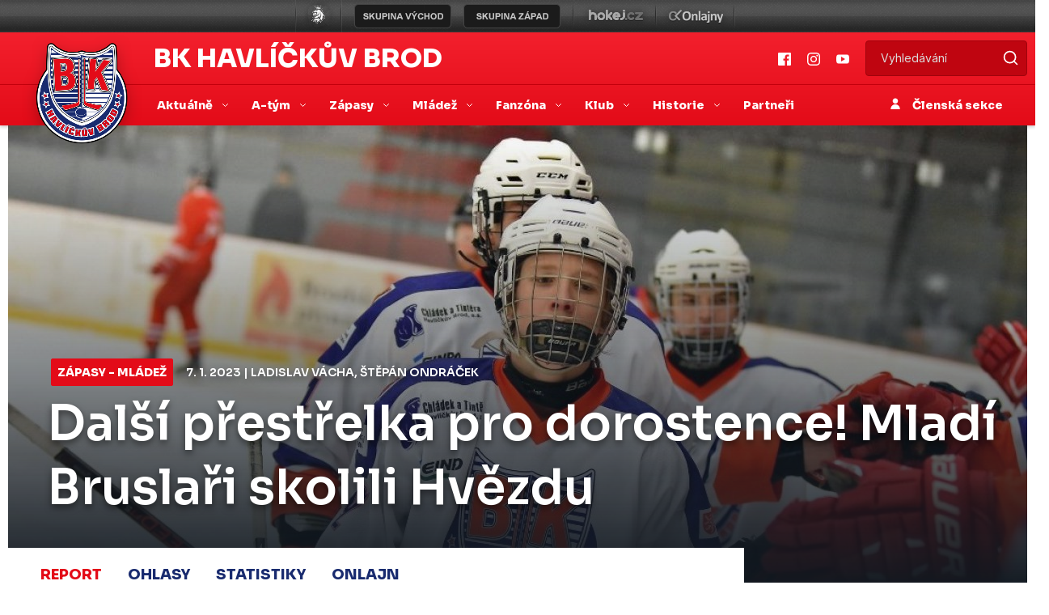

--- FILE ---
content_type: text/html
request_url: https://www.bkhb.cz/zapas.asp?id=4050
body_size: 83863
content:

<!DOCTYPE html>
<html lang="cs" dir="ltr">
  <head>
    <meta charset="windows-1250">
    <meta name="viewport" content="width=device-width, initial-scale=1, shrink-to-fit=no">
    <meta name="googlebot" content="index,follow,snippet,archive" />
    <meta name="keywords" content="hokej Havlíčkův Brod CR ceska cesko" />
    <meta name="description" content="BK Havlíčkův Brod" />
    <meta name="copyright" content="BK Havlíčkův Brod, eSports.cz s.r.o." />

    
    <link href="https://vesna.esports.cz/weby_data/top_bar/top_bar_css.css" rel="stylesheet">
    <link href="inc/css/theme.min.css" rel="stylesheet">
    <link href="inc/css/hotfix.css?1" rel="stylesheet">
    <link rel="author" href="humans.txt">
    
    <link rel="apple-touch-icon" sizes="180x180" href="/apple-touch-icon.png">
    <link rel="icon" type="image/png" sizes="32x32" href="/favicon-32x32.png">
    <link rel="icon" type="image/png" sizes="16x16" href="/favicon-16x16.png">
    <link rel="manifest" href="/site.webmanifest">
    <link rel="mask-icon" href="/safari-pinned-tab.svg" color="#5bbad5">
    <meta name="msapplication-TileColor" content="#da532c">
    <meta name="theme-color" content="#ffffff">

		
		<title>Reportáž ze zápasu: Hvězda Praha - Havlíčkův Brod 6:7sn  -  Další přestřelka pro dorostence! Mladí Bruslaři skolili Hvězdu </title>
		
		<!-- Global site tag (gtag.js) - Google Analytics -->
<script type="text/plain" data-cookiecategory="analytics" async src="https://www.googletagmanager.com/gtag/js?id=UA-153433239-4"></script>
<script type="text/plain" data-cookiecategory="analytics">
window.dataLayer = window.dataLayer || [];
function gtag(){dataLayer.push(arguments);}
gtag('js', new Date());

gtag('config', 'UA-153433239-4');
</script>
<meta property="og:image" content="http://www.bkhb.cz/foto/2022_MLADEZ-22-23/Dorost-top-2.jpg" />
<meta property="og:title" content="Další přestřelka pro dorostence! Mladí Bruslaři skolili Hvězdu " />
<meta property="og:description" content="PRAHA – Další body do tabulky si připsali havlíčkobrodští dorostenci, kteří změřili síly s Hvězdou Praha. Celek z Kotliny se ujal vedení, ovšem Pražané dokázali třemi zásahy po sobě otočit stav zápasu na svoji stranu. Nervy drásající podívaná pokračovala dál, když v čase 58:49 vyrovnal na 6:6 při hře bez brankáře Patrik Křížek. Bruslaři zvládli samostatné nájezdy a připsali si druhé vítězství za sebou. (Foto: Ronald Hansel, Juniorský hokej)" />
<meta property="og:url" content="http://www.bkhb.cz/zapas.asp?id=4050" />
<meta property="og:site_name" content="BK Havl. Brod" />
<meta property="og:type" content="website" />
<meta name="author" content="Ladislav Vácha, Štěpán Ondráček" />

</head>
  <body>

<!-- menu -->
<!-- Lista s tymy -->
<div id="top_bar_icons">
  <style>
html, body{
	margin: 0 !important;
	padding: 0;
}
#top_bar {
	margin:0;
	padding:0;
	width: 100%;
	height: 40px;
	background: url(https://vesna.esports.cz/weby_data/top_bar/druha_liga/bg.png) repeat-x 0px 0px;
}

#top_bar_icons_box {
	width: 980px !important;
	padding-left: 00px !important;
	width: 1280px;
	margin: auto;
	padding-left: 85px;
}

#cslh {
	background: url(https://vesna.esports.cz/weby_data/top_bar/druha_liga/logo.png?3) repeat-x 0px 0px;
	width: 58px;
	height: 40px;
	display: inline-block;
	margin-right: 15px;
}
#cslh:hover {
	background: url(https://vesna.esports.cz/weby_data/top_bar/druha_liga/logo.png?3) repeat-x 0px -40px;
	width: 58px;
	height: 40px;
	display: inline-block;
}
#cslh a {
	display: inline-block;
	width: 58px;
	height: 40px;
}

#sever {
	background: url(https://vesna.esports.cz/weby_data/top_bar/druha_liga/skupinaSEVE.png) repeat-x 0px 0px;
	width: 120px;
	height: 40px;
	display: inline-block;
	cursor: pointer;
	margin-right: 10px;
}
#sever:hover {
	background: url(https://vesna.esports.cz/weby_data/top_bar/druha_liga/skupinaSEVE.png) repeat-x 0px -40px;
	width: 120px;
	height: 40px;
	display: inline-block;
	cursor: pointer;
}

#vychod {
	background: url(https://vesna.esports.cz/weby_data/top_bar/druha_liga/vychod.png) repeat-x 0px 0px;
	width: 120px;
	height: 40px;
	display: inline-block;
	cursor: pointer;
	margin-right: 15px;
}
#vychod:hover {
	background: url(https://vesna.esports.cz/weby_data/top_bar/druha_liga/vychod.png) repeat-x 0px -40px;
	width: 120px;
	height: 40px;
	display: inline-block;
	cursor: pointer;
}

#zapad {
	background: url(https://vesna.esports.cz/weby_data/top_bar/druha_liga/zapad.png) repeat-x 0px 0px;
	width: 120px;
	height: 40px;
	display: inline-block;
	cursor: pointer;
	margin-right: 15px;
}
#zapad:hover {
	background: url(https://vesna.esports.cz/weby_data/top_bar/druha_liga/zapad.png) repeat-x 0px -40px;
	width: 120px;
	height: 40px;
	display: inline-block;
	cursor: pointer;
}

#stred {
	background: url(https://vesna.esports.cz/weby_data/top_bar/druha_liga/skupinaS.png) repeat-x 0px 0px;
	width: 120px;
	height: 40px;
	display: inline-block;
	cursor: pointer;
	margin-right: 15px;
}
#stred:hover {
	background: url(https://vesna.esports.cz/weby_data/top_bar/druha_liga/skupinaS.png) repeat-x 0px -40px;
	width: 120px;
	height: 40px;
	display: inline-block;
	cursor: pointer;
}

#jih {
	background: url(https://vesna.esports.cz/weby_data/top_bar/druha_liga/skupinaJ.png) repeat-x 0px 0px;
	width: 120px;
	height: 40px;
	display: inline-block;
	cursor: pointer;
	margin-right: 15px;
}
#jih:hover {
	background: url(https://vesna.esports.cz/weby_data/top_bar/druha_liga/skupinaJ.png) repeat-x 0px -40px;
	width: 120px;
	height: 40px;
	display: inline-block;
	cursor: pointer;
}

#hokejcz {
	background: url(https://vesna.esports.cz/weby_data/top_bar/druha_liga/hokejcz.png) repeat-x 0px 0px;
	width: 104px;
	height: 40px;
	display: inline-block;
}
#hokejcz:hover {
	background: url(https://vesna.esports.cz/weby_data/top_bar/druha_liga/hokejcz.png) repeat-x 0px -40px;
	width: 104px;
	height: 40px;
	display: inline-block;
}
#hokejcz a {
	display: inline-block;
	width: 104px;
	height: 40px;
}

#onlajny {
	background: url(https://vesna.esports.cz/weby_data/top_bar/druha_liga/onlajny.png) repeat-x 0px 0px;
	width: 104px;
	height: 40px;
	display: inline-block;
}
#onlajny:hover {
	background: url(https://vesna.esports.cz/weby_data/top_bar/druha_liga/onlajny.png) repeat-x 0px -40px;
	width: 104px;
	height: 40px;
	display: inline-block;
}
#onlajny a {
	display: inline-block;
	width: 104px;
	height: 40px;
}

#zapad_menu {
	display: inline-block;
}
#bcg_top_bar_items {
	display: inline-block;
}
#bcg_top_bar_items ul {
	font-family: Arial, Verdana;
	font-size: 14px;
	margin: 0;
	padding: 0;
	display: inline-block;
	list-style: none;
}
#bcg_top_bar_items ul li {
	display: block;
	position: relative;
	float: left;
}
#bcg_top_bar_items li ul {
	display: none;
	background: white;
	background: url(https://vesna.esports.cz/weby_data/top_bar/druha_liga/submenu_bg.png);
	border-color: #c9c9c9;
	border-width: 12px;
	width: 430px;
	height: 235px;
	margin-top: 30px;
	font-size: 12px;
	font-family: Arial;
	padding-top: 10px;
	padding-left: 10px;
	z-index:2000;
}
#vychodni_menu li ul {
	display: none;
	background: white;
	background: url(https://vesna.esports.cz/weby_data/top_bar/druha_liga/submenu_bg.png);
	border-color: #c9c9c9;
	border-width: 12px;
	width: 430px;
	height: 235px;
	margin-top: 30px;
	font-size: 12px;
	font-family: Arial;
	padding-top: 10px;
	padding-left: 10px;
}
#bcg_top_bar_items ul li a {
	display: block;
	text-decoration: none;
	color: black;
	padding: 5px 15px 5px 15px;
	margin-left: 1px;
	font-size: 12px;
	font-family: Arial;
}
#bcg_top_bar_items ul li a:hover {

}
#bcg_top_bar_items li:hover ul {
	display: block;
	position: absolute;
}
#bcg_top_bar_items li:hover li {
	width: 210px;
}
#bcg_top_bar_items li:hover li a:hover {
	color:black;
	text-decoration: underline;
}
@media only screen and (max-width:1200px){
    #top_bar{
        display:none;
    }
}
</style>

<div id="top_bar">
<div id="top_bar_icons_box">

<a href="http://ceskyhokej.org/hokejove-souteze/2-liga" target="_blank" title="Český svaz ledního hokeje"><div id="cslh"></div></a>

<div id="bcg_top_bar_items">


<ul id="menux">
	<!--
  <li id="jih"><a href="#"></a>
		<ul style="background:url(https://vesna.esports.cz/weby_data/top_bar/druha_liga/submenu_bg3.png);">
	   	    <li><a href="https://hcrisuty.cz/" target="_blank">TJ HC Řisuty</a></li>
            <li><a href="https://bkhb.cz/" target="_blank">BK Havlíčkův Brod</a></li>
			<li><a href="https://hcstadioncheb.cz/" target="_blank">HC Stadion Cheb</a></li>
            <li><a href="https://ihcpisek.cz/" target="_blank">IHC Králové Písek</a></li>
            <li><a href="https://hckobra.cz/" target="_blank">HC Kobra Praha</a></li>
            <li><a href="https://hcpribram.cz/" target="_blank">HC Příbram</a></li>
            <li><a href="https://hc-klatovy.cz/" target="_blank">HC Klatovy</a></li>
            <li><a href="www.hctabor.com/" target="_blank">HC Tábor</a></li>
		</ul>
	</li>


  <li id="sever"><a href="#"></a>
		<ul style="background:url(https://vesna.esports.cz/weby_data/top_bar/druha_liga/submenu_bg3.png);">
        	<li><a href="https://hokejnp.cz/" target="_blank">BK Nová Paka</a></li>
		    <li><a href="https://hcdecin.cz/" target="_blank">HC Děčín</a></li>
            <li><a href="https://mostectilvi.cz/" target="_blank">MOSTEČTÍ LVI</a></li>
            <li><a href="https://hchronov.cz/" target="_blank">HC Wikov Hronov</a></li>
            <li><a href="https://dracibilina.cz/" target="_blank">Draci Bílina</a></li>
            <li><a href="https://hcvlci.cz/" target="_blank">TJ HC Jablonec n/N.</a></li>
            <li><a href="https://hcdvurkralove.cz/" target="_blank">HC Dvůr Králové n.L.</a></li>
            <li><a href="https://hcletci.cz/" target="_blank">HC Letci Letňany</a></li>
		</ul>
	</li>
	-->

  	<li id="vychod"><a href="#"></a>
		<ul>
		    <li><a href="https://hokejub.cz/" target="_blank">HC Spartak Uherský Brod</a></li>
			<li><a href="https://www.hkkm.cz/" target="_blank">HK Kroměříž</a></li>
           	<li><a href="https://www.hc-havirov.cz/" target="_blank">AZ Havířov</a></li>
			<li><a href="https://lhkjestrabi.cz/" target="_blank">LHK Jestřábi Prostějov</a></li>
			<li><a href="https://www.dracisumperk.cz/" target="_blank">Draci Pars Šumperk</a></li>
            <li><a href="https://www.hcslezan.cz/" target="_blank">HC Slezan Opava</a></li>
            <li><a href="https://www.hokejzr.cz/" target="_blank">SKLH Žďár nad Sázavou</a></li>
            <li><a href="https://www.hknj.cz/" target="_blank">HK Nový Jičín</a></li>
            <li><a href="https://www.hcvm.cz/" target="_blank">HC Bobři Valašské Meziříčí</a></li>
			<li><a href="http://www.technikahokej.cz/" target="_blank">VSK Technika Hokej Brno</a></li>
            <li><a href="https://www.hcismm.cz/" target="_blank">HC ISMM Kopřivnice</a></li>
            <li><a href="https://www.hokejvm.cz/" target="_blank">HHK Velké Meziříčí</a></li>
            <li><a href="https://www.shkmhodonin.cz/" target="_blank">SHKM Hodonín</a></li>
			<li><a href="https://hcorli.cz/" target="_blank">Orli Znojmo</a></li>
    	</ul>
	</li>

  	<li id="zapad"><a href="#"></a>
		<!-- <ul style="background:url(https://vesna.esports.cz/weby_data/top_bar/druha_liga/submenu_bg3.png);"> -->
		<ul>  
			<li><a href="https://www.bkhb.cz/" target="_blank">BK Havlíčkův Brod</a></li>
		    <li><a href="https://slovanusti.cz/" target="_blank">HC Slovan Ústí nad Labem</a></li>
           	<li><a href="https://hokejbenatky.cz/" target="_blank">HC Benátky nad jizerou</a></li>
            <li><a href="https://www.hcvrchlabi.cz/" target="_blank">HC Stadion Vrchlabí</a></li>
            <li><a href="https://www.skkadan.cz/" target="_blank">SK Kadaň</a></li>
            <li><a href="https://www.ihcpisek.cz/" target="_blank">IHC Písek</a></li>
			<li><a href="https://hokejkralupy.cz/" target="_blank">HK Kralupy</a></li>
            <li><a href="https://www.hcdecin.cz/" target="_blank">HC Děčín</a></li>
            <li><a href="https://www.hckobra.cz/" target="_blank">HC Kobra Praha</a></li>
            <li><a href="https://www.mostectilvi.cz/" target="_blank">Mostečtí Lvi</a></li>
            <li><a href="https://hcpribram.cz/" target="_blank">HC Příbram</a></li>
            <li><a href="https://hchronov.cz/" target="_blank">HC Hronov</a></li>
            <li><a href="https://www.hcstadioncheb.cz/" target="_blank">HC Stadion Cheb</a></li> 
            <li><a href="https://hcmilevsko1934.cz/" target="_blank">HC Milevsko 1934</a></li> 
    	</ul>
	</li>

</ul>



<a href="http://www.hokej.cz/druha-liga" target="_blank" title="Hokej.cz - 2. Liga"><div id="hokejcz"></div></a>
<a href="http://www.onlajny.com/" target="_blank" title="Onlajny.com | online přenosy sportovních utkání"><div id="onlajny"></div></a>


</div>

</div>
</div>

</div>
<header>
  <div class="nav-wrap">
    <div class="second-head d-none d-lg-block">
      <div class="container">
        <div class="d-flex">
          <div class="align-items-center d-flex">
            <div class="head"><a href="/">BK Havlíčkův Brod</a></div>
          </div>

          <div class="ml-auto d-none d-lg-flex align-items-center">
            <a class="social" target='_blank' href="https://www.facebook.com/bkhb.cz/"><img src="inc/img/facebook.svg" alt="" /></a>
            <a class="social" target='_blank' href="https://www.instagram.com/bkhb.cz/"><img src="inc/img/instagram.svg" alt="" /></a>
            <a class="social" target='_blank' href="https://www.youtube.com/@bkhb_cz"><img src="inc/img/youtube.svg" alt="" /></a>

            <form action="archiv.asp" class="searchForm mr-auto mr-lg-0 ml-auto">
              <input type="text" name="search" class="search" required="" placeholder="Vyhledávání" />
              <input type="submit" class="submit" value="" />
            </form>
          </div>
        </div>
      </div>
    </div>

    <nav id="main-nav" class="menu navbar navbar-expand-lg navbar-dark">
      <div class="container">
        <div class="logo mx-lg-auto order-0">
          <a class="logo-link" href="/"><img src="inc/img/logo.png" alt="" /></a>
          <div class="slogan-mobile d-block d-lg-none">
            <a href="#">BK Havlíčkův Brod</a>
          </div>
        </div>
        <button class="navbar-toggler second-button" type="button" data-toggle="collapse" data-target=".dual-collapse2">
          <div class="animated-icon2">
            <span></span><span></span><span></span><span></span>
          </div>
        </button>
        <div class="navbar-collapse collapse w-100 dual-collapse2 mt-2 mt-lg-0 text-center text-lg-left main-nav-wrap">
          <ul class="navbar-nav mr-auto">
            
            <li class="nav-item dropdown">
              <a class="nav-link dropdown-toggle" href="#" id="navbarDropdown" role="button" data-toggle="dropdown"
                aria-haspopup="true" aria-expanded="false">
                Aktuálně
              </a>
              <div class="dropdown-menu" aria-labelledby="navbarDropdown">
                


                <a class="nav-link"  href="archiv.asp">Články</a>
                


                <a class="nav-link"  href="archiv.asp?page=4">Aktuality</a>
                

            </li>
            
            <li class="nav-item dropdown">
              <a class="nav-link dropdown-toggle" href="#" id="navbarDropdown" role="button" data-toggle="dropdown"
                aria-haspopup="true" aria-expanded="false">
                A-tým
              </a>
              <div class="dropdown-menu" aria-labelledby="navbarDropdown">
                


                <a class="nav-link"  href="soupiska.asp">Soupiska</a>
                


                <a class="nav-link"  href="zobraz.asp?t=zmeny-v-kadru">Změny v kádru</a>
                


                <a class="nav-link"  href="zobraz.asp?t=realizacni-tym">Realizační tým</a>
                


                <a class="nav-link"  href="statistiky.asp">Statistiky</a>
                

            </li>
            
            <li class="nav-item dropdown">
              <a class="nav-link dropdown-toggle" href="#" id="navbarDropdown" role="button" data-toggle="dropdown"
                aria-haspopup="true" aria-expanded="false">
                Zápasy
              </a>
              <div class="dropdown-menu" aria-labelledby="navbarDropdown">
                


                <a class="nav-link"  href="zapasy.asp">Zápasy II. ligy</a>
                


                <a class="nav-link"  href="zapasy.asp?sezona=2026prip">Přípravné zápasy</a>
                


                <a class="nav-link"  href="tabulka.asp">Tabulka</a>
                


                <a class="nav-link"  href="zobraz.asp?t=bilance-se-souperi">Bilance se soupeři</a>
                


                <a class="nav-link"  href="zobraz.asp?t=vstupenky-a-permanentky">Vstupenky a permanentky</a>
                

            </li>
            
            <li class="nav-item dropdown">
              <a class="nav-link dropdown-toggle" href="#" id="navbarDropdown" role="button" data-toggle="dropdown"
                aria-haspopup="true" aria-expanded="false">
                Mládež 
              </a>
              <div class="dropdown-menu" aria-labelledby="navbarDropdown">
                


                <a class="nav-link"  href="registrace.asp">Individuální výuka</a>
                


                <a class="nav-link"  href="mladez.asp">Rozcestník mládeže</a>
                


                <a class="nav-link"  href="zapasy.asp?kategorie=JUN">Zápasy juniorů</a>
                


                <a class="nav-link"  href="zapasy.asp?kategorie=DOR">Zápasy dorostu</a>
                


                <a class="nav-link"  href="zobraz.asp?t=realizacni-tymy">Realizační týmy</a>
                


                <a class="nav-link"  href="zobraz.asp?t=nabor-hokejistu">Nábor hokejistů</a>
                


                <a class="nav-link"  href="zobraz.asp?t=vikendova-skola-brusleni">Víkendová škola bruslení</a>
                


                <a class="nav-link"  href="zobraz.asp?t=krasobrusleni">Krasobruslení</a>
                


                <a class="nav-link"  href="zobraz.asp?t=clenske-prispevky">Členské příspěvky</a>
                


                <a class="nav-link"  href="zobraz.asp?t=sleva-bauer">Sleva Bauer</a>
                


                <a class="nav-link"  href="zobraz.asp?t=dokumenty">Dokumenty</a>
                

            </li>
            
            <li class="nav-item dropdown">
              <a class="nav-link dropdown-toggle" href="#" id="navbarDropdown" role="button" data-toggle="dropdown"
                aria-haspopup="true" aria-expanded="false">
                Fanzóna
              </a>
              <div class="dropdown-menu" aria-labelledby="navbarDropdown">
                


                <a class="nav-link"  href="zobraz.asp?t=soutez-blachotrapez">Soutěž s Blachotrapez</a>
                


                <a class="nav-link"  href="/zobraz.asp?t=velka-soutez-blachotrapez">Velká soutěž s Blachotrapez</a>
                


                <a class="nav-link"  href="fotogalerie.asp">Fotogalerie</a>
                


                <a class="nav-link" target='_blank' href="https://www.youtube.com/@bkhb_cz">YouTube</a>
                


                <a class="nav-link" target='_blank' href="https://www.facebook.com/bkhb.cz/">Facebook</a>
                


                <a class="nav-link" target='_blank' href="https://www.instagram.com/bkhb.cz/">Instagram</a>
                


                <a class="nav-link" target='_blank' href="https://www.tiktok.com/@bkhb.cz">TikTok</a>
                


                <a class="nav-link" target='_blank' href="https://twitter.com/bkhb_cz">Twitter</a>
                


                <a class="nav-link"  href="offline.asp">Ptejte se</a>
                


                <a class="nav-link" target='_blank' href="https://www.facebook.com/RebelHeartsCZ">Rebel Hearts</a>
                

            </li>
            
            <li class="nav-item dropdown">
              <a class="nav-link dropdown-toggle" href="#" id="navbarDropdown" role="button" data-toggle="dropdown"
                aria-haspopup="true" aria-expanded="false">
                Klub
              </a>
              <div class="dropdown-menu" aria-labelledby="navbarDropdown">
                


                <a class="nav-link"  href="zobraz.asp?t=informace-a-kontakty">Informace a kontakty</a>
                


                <a class="nav-link"  href="zobraz.asp?t=vedeni-klubu">Vedení klubu</a>
                


                <a class="nav-link" target='_blank' href="http://www.tshb.cz/zimni-stadion/ms-1398/p1=1398">Stadion</a>
                


                <a class="nav-link" target='_blank' href="https://www.softkom.biz/Softkom/scheduletshb.aspx">Rozpis ledu</a>
                


                <a class="nav-link"  href="zobraz.asp?t=redakce">Redakce</a>
                


                <a class="nav-link"  href="zobraz.asp?t=akreditace">Akreditace</a>
                

            </li>
            
            <li class="nav-item dropdown">
              <a class="nav-link dropdown-toggle" href="#" id="navbarDropdown" role="button" data-toggle="dropdown"
                aria-haspopup="true" aria-expanded="false">
                Historie
              </a>
              <div class="dropdown-menu" aria-labelledby="navbarDropdown">
                


                <a class="nav-link"  href="zobraz.asp?t=historie-klubu">Historie klubu</a>
                


                <a class="nav-link"  href="zobraz.asp?t=sezona-po-sezone">Sezona po sezoně</a>
                


                <a class="nav-link"  href="zobraz.asp?t=slavni-odchovanci">Slavní odchovanci</a>
                

            </li>
            
            <li class="nav-item">
              <a class="nav-link" target_menu href="partneri.asp">Partneři</a>
            </li>
        </div>
        
        </ul>

        <div class="navbar-collapse collapse w-100 dual-collapse2 mb-2 mb-lg-0">
          <div class="d-block d-lg-none text-center">
            <a class="social" href="#"><img src="inc/img/facebook.svg" alt="" /></a>
            <a class="social" href="#"><img src="inc/img/instagram.svg" alt="" /></a>
            <a class="social" href="#"><img src="inc/img/youtube.svg" alt="" /></a>
          </div>
          <div class="d-block d-lg-none">
            <form class="searchForm mr-auto mr-lg-0 ml-auto">
              <input type="text" name="query" class="search" required="" placeholder="Vyhledávání" />
              <input type="submit" name="search" class="submit" value="" />
            </form>
          </div>
          <ul class="navbar-nav ml-auto">
            <li class="nav-item text-center">
              <a class="nav-link clen" href="https://clen.bkhb.cz"><img src="inc/img/person.svg" alt="" /> Členská sekce</a>
            </li>
          </ul>
        </div>
      </div>
  </div>
  </nav>
  </div>
</header>



    <div class="container article mt-5 mb-5">
        <div class="row">
            <div class="col-12 thumb-wrap">
                <div class="thumb">
                    <picture>
                        <img class="img-fluid" src="https://php.esports.cz/images/min.php?exact&amp;topcut&amp;w=1260&amp;h=577&amp;compresss=&amp;mtime=1673104957&amp;file=https://bkhb.cz//foto/2022_MLADEZ-22-23/Dorost-top-2.jpg" alt="">
                    </picture>
                    <div class="tag-wrap">
                        <div class="category"><a href="#">Zápasy - mládež</a></div>
                        <div class="date">7. 1. 2023 | Ladislav Vácha, Štěpán Ondráček</div>
                        <h1>Další přestřelka pro dorostence! Mladí Bruslaři skolili Hvězdu 
                        </h1>

                    </div>
                </div>

            </div>



            <div class="col-12 col-lg-8 col-xl-9 left-side mb-4 mb-lg-0 content-wrap">

                <div class="content">

                    <div class="p-0 py-md-2 px-md-3">
                        

                        <div class="subpage--main subpage--tabs tabs">
                            <div class="row">

                                <div class="col-12">
                                    <ul class="nav nav-tabs nav-pills nav-fill" id="myTab" role="tablist">


                                        <li class="nav-item">
                                            <a class="nav-link active show" id="report-tab" data-toggle="tab"
                                                href="#report" role="tab" aria-controls="report"
                                                aria-selected="true">Report</a>
                                        </li>

                                         
                                        <li class="nav-item">
                                            <a class="nav-link" id="ohlasy-tab" data-toggle="tab" href="#ohlasy"
                                                role="tab" aria-controls="ohlasy" aria-selected="false">Ohlasy</a>
                                        </li>
                                        
                                        <li class="nav-item">
                                            <a class="nav-link" id="report-stats" data-toggle="tab" href="#stats"
                                                role="tab" aria-controls="stats" aria-selected="false">Statistiky</a>
                                        </li>
                                        
                                        <li class="nav-item">
                                            <a class="nav-link" target="blank" href="http://www.onlajny.com/match/index/id/398368" title="">Onlajn</a>
                                        </li>
                                        



                                    </ul>
                                </div>
                            </div>
                        </div>


                        <div class="tab-content typography" id="myTabContent">

                            <div class="tab-pane fade typography--media_full_width active show" id="report"
                                role="tabpanel" aria-labelledby="report">
                                <p class="perex">PRAHA – Další body do tabulky si připsali havlíčkobrodští dorostenci, kteří změřili síly s Hvězdou Praha. Celek z Kotliny se ujal vedení, ovšem Pražané dokázali třemi zásahy po sobě otočit stav zápasu na svoji stranu. Nervy drásající podívaná pokračovala dál, když v čase 58:49 vyrovnal na 6:6 při hře bez brankáře Patrik Křížek. Bruslaři zvládli samostatné nájezdy a připsali si druhé vítězství za sebou. (Foto: Ronald Hansel, Juniorský hokej)</p>
                                <p>Bruslaři naskočili do zápasu lépe a už ve 3. minutě šli do vedení. Patrik Křížek nabil na modrou čáru Lukáši Kachlířovi, jehož střelu šikovnou tečí usměrnil za Höhligova záda <strong>Tadeáš Koubek</strong>. Domácí však už za 25 sekund vyrovnali. Matěj Krejčí poslal do samostatného úniku <strong>Jakuba Štěpánka</strong>, který se trefil přesně k levé tyčce. Pražané mohli dokonat obrat při přesilové hře, ale nedokázali si v ní vytvořit zhola nic. S fauly se potom doslova roztrhl pytel, ale ani jeden z týmů toho nedokázal využít. Hosté však byli blízko druhé brance, když po vyhraném vhazování Křížka pálil do tyčky Koubek. Do kabin se tak šlo za nerozhodného stavu 1:1.
</p><p>Hvězda měla lepší vstup do prostřední části a ujala se vedení. Lukáš Brož vybojoval puk a přihrál na modrou čáru <strong>Martinu Beňovi</strong>, jehož dělovka zaplula přesně k tyčce. Domácí byli na koni a vytvořili si další dvě velké šance, ale brankář Kamenický předvedl povedené zákroky. Na druhé straně střílel z otočky Křížek, ale mířil jen do betonů. Ve 33. minutě šli domácí do trháku. Po přiťuknutí Jiřího Dohnala práskl v pravém kruhu do kotouče <strong>David Ducháček</strong> a jeho golfák skončil až v brodské bráně.
</p><p>
	Hosté však nesložili zbraně a odpověděli už za 15 sekund. Od modré čáry vypálil <strong>Filip Ondruš</strong> a prostřelil vše, co mu stálo v cestě. A to nebylo vše! Už ve 44. minutě Havlíčkův Brod srovnal se soupeřem krok. Martin Dvořák přihrál <strong>Lukáši Kachlířovi</strong>, jehož pumelice z okraje pravého kruhu zapadla přesně pod víko. Po dvou třetinách tak platil nerozhodný stav 3:3.
</p><p>
Broďáci vlétli do třetí periody s velkou chutí a vytvořili si obrovské šance. Nejdříve nastřelil z pravého kruhu břevno Suchý a potom šikovná Kozlíkova teč Adamovy střely od modré čáry zacinkala na tyčku. Bruslaři se nakonec dočkali gólové radosti ve 46. minutě, když <strong>Petr Hospodka</strong> našel svým projektilem z levého kruhu mezírku mezi Höhligovými betony. A za 44 sekund už vedli hosté o dvě branky! <strong>Patrik Křížek</strong> objel protihráče a přesnou střelou k tyči vyhnal brankáře Höhliga na střídačku.
</p><p>Hvězda však vrhla všechny své síly do ofenzivy a sklidila za to zasloužené ovoce. Už v čase 46:14 vstřelil kontaktní branku <strong>Jiří Dohnal</strong>, v 50. minutě se postaral o vyrovnání přesnou trefou <strong>Lukáš Novák</strong> a v 57. minutě dokonal velkolepý obrat <strong>Matěj Krejčí</strong>. Zaskočení Bruslaři nakonec museli nečekaně dotahovat, ale těžký úkol zvládli na jedničku. Při hře v šesti bez gólmana vystřelil od mantinelu Patrik Mrtka a chytrou tečí rozjásal tábor hostů <strong>Patrik Křížek</strong>.</p><p>Nerozhodný stav 6:6 trval až do závěrečné sirény, po níž přišlo na řadu pětiminutové prosloužení. V něm však branka nepadla a tak napínavý zápas musely rozseknout až samostatné nájezdy. V nich začal lépe Havlíčkův Brod, když v první sérii uspěl Lukáš Kachlíř. Hvězda srovnala krok ve třetí sérii zásluhou Jakuba Kulicha. Rozhodnutí přišlo ve čtvrté sérii, když svůj pokus proměnil <strong>Tadeáš Koubek</strong> a vystřelil Bruslařům důležitý bonusový bod.  
</p>
                            


                             <div class="more-articles mt-4">
                <h2 class="text-secondary">Související články</h2>
          
            
                                        <h4>
                                    <a href="clanek.asp?id=Dalsi-prestrelka-pro-dorostence-Mladi-Bruslari-skolili-Hvezdu-6334" title="Přečíst článek: Další přestřelka pro dorostence! Mladí Bruslaři skolili Hvězdu , Ladislav Vácha, Štěpán Ondráček, 07.01.2023" class="article-small">
                                        
                                        Další přestřelka pro dorostence! Mladí Bruslaři skolili Hvězdu 
                                    </a></h4>
                                        
                                    </div>
                                    
                         </div>


                            <div class="tab-pane fade" id="stats" role="tabpanel" aria-labelledby="stats">
                                <h2>Statistiky hráčů</h2>
                                <div class="table-responsive">
                                    

                                    <table>
                                        <tbody>

                                            <tr>
                                                <th><span data-toggle="tooltip" data-placement="top" title=""
                                                        data-original-title="Jméno hráče">Jméno</span></th>
                                                <th><span data-toggle="tooltip" data-placement="top" title=""
                                                        data-original-title="Góly">G</span></th>
                                                <th><span data-toggle="tooltip" data-placement="top" title=""
                                                        data-original-title="Asitence">A</span></th>
                                                <th><span data-toggle="tooltip" data-placement="top" title=""
                                                        data-original-title="Kanadské body">B</span></th>
                                                <th><span data-toggle="tooltip" data-placement="top" title=""
                                                        data-original-title="Účast na ledě při vstřelených / obdržených brankách">+/-</span>
                                                </th>
                                                <th><span data-toggle="tooltip" data-placement="top" title=""
                                                        data-original-title="Tresné minuty">TM</span></th>
                                            </tr>
                                            
                                            <tr>
                                                <td class="player"><a href="hrac.asp?id=Tadeas-Adam-514"
                                                        title="Zobrazit profil hráče Tadeáš Adam">Tadeáš Adam</a></td>
                                                <td>0</td>
                                                <td>1</td>
                                                <td>1</td>
                                                <td>1</td>
                                                <td>0</td>
                                            </tr>
                                           
                                        
                                            <tr>
                                                <td class="player"><a href="hrac.asp?id=Daniil-Danyljuk-782"
                                                        title="Zobrazit profil hráče Daniil Danyljuk">Daniil Danyljuk</a></td>
                                                <td>0</td>
                                                <td>1</td>
                                                <td>1</td>
                                                <td>1</td>
                                                <td>0</td>
                                            </tr>
                                           
                                        
                                            <tr>
                                                <td class="player"><a href="hrac.asp?id=Martin-Dvorak-786"
                                                        title="Zobrazit profil hráče Martin Dvořák">Martin Dvořák</a></td>
                                                <td>0</td>
                                                <td>1</td>
                                                <td>1</td>
                                                <td>0</td>
                                                <td>0</td>
                                            </tr>
                                           
                                        
                                            <tr>
                                                <td class="player"><a href="hrac.asp?id=Petr-Hospodka-609"
                                                        title="Zobrazit profil hráče Petr Hospodka">Petr Hospodka</a></td>
                                                <td>1</td>
                                                <td>0</td>
                                                <td>1</td>
                                                <td>0</td>
                                                <td>0</td>
                                            </tr>
                                           
                                        
                                            <tr>
                                                <td class="player"><a href="hrac.asp?id=Dominik-Chromy-788"
                                                        title="Zobrazit profil hráče Dominik Chromý">Dominik Chromý</a></td>
                                                <td>0</td>
                                                <td>1</td>
                                                <td>1</td>
                                                <td>-1</td>
                                                <td>0</td>
                                            </tr>
                                           
                                        
                                            <tr>
                                                <td class="player"><a href="hrac.asp?id=Lukas-Kachlir-602"
                                                        title="Zobrazit profil hráče Lukáš Kachlíř">Lukáš Kachlíř</a></td>
                                                <td>1</td>
                                                <td>1</td>
                                                <td>2</td>
                                                <td>2</td>
                                                <td>2</td>
                                            </tr>
                                           
                                        
                                            <tr>
                                                <td class="player"><a href="hrac.asp?id=Pavel-Konvalina-600"
                                                        title="Zobrazit profil hráče Pavel Konvalina">Pavel Konvalina</a></td>
                                                <td>0</td>
                                                <td>0</td>
                                                <td>0</td>
                                                <td>1</td>
                                                <td>0</td>
                                            </tr>
                                           
                                        
                                            <tr>
                                                <td class="player"><a href="hrac.asp?id=Tadeas-Koubek-588"
                                                        title="Zobrazit profil hráče Tadeáš Koubek">Tadeáš Koubek</a></td>
                                                <td>1</td>
                                                <td>2</td>
                                                <td>3</td>
                                                <td>3</td>
                                                <td>2</td>
                                            </tr>
                                           
                                        
                                            <tr>
                                                <td class="player"><a href="hrac.asp?id=Filip-Kozlik-594"
                                                        title="Zobrazit profil hráče Filip Kozlík">Filip Kozlík</a></td>
                                                <td>0</td>
                                                <td>0</td>
                                                <td>0</td>
                                                <td>-1</td>
                                                <td>0</td>
                                            </tr>
                                           
                                        
                                            <tr>
                                                <td class="player"><a href="hrac.asp?id=Denis-Kraucuk-611"
                                                        title="Zobrazit profil hráče Denis Kraučuk">Denis Kraučuk</a></td>
                                                <td>0</td>
                                                <td>1</td>
                                                <td>1</td>
                                                <td>0</td>
                                                <td>2</td>
                                            </tr>
                                           
                                        
                                            <tr>
                                                <td class="player"><a href="hrac.asp?id=Patrik-Krizek-785"
                                                        title="Zobrazit profil hráče Patrik Křížek">Patrik Křížek</a></td>
                                                <td>2</td>
                                                <td>2</td>
                                                <td>4</td>
                                                <td>3</td>
                                                <td>0</td>
                                            </tr>
                                           
                                        
                                            <tr>
                                                <td class="player"><a href="hrac.asp?id=Patrik-Mrtka-585"
                                                        title="Zobrazit profil hráče Patrik Mrtka">Patrik Mrtka</a></td>
                                                <td>0</td>
                                                <td>1</td>
                                                <td>1</td>
                                                <td>1</td>
                                                <td>2</td>
                                            </tr>
                                           
                                        
                                            <tr>
                                                <td class="player"><a href="hrac.asp?id=Lukas-Novy-518"
                                                        title="Zobrazit profil hráče Lukáš Nový">Lukáš Nový</a></td>
                                                <td>0</td>
                                                <td>1</td>
                                                <td>1</td>
                                                <td>2</td>
                                                <td>2</td>
                                            </tr>
                                           
                                        
                                            <tr>
                                                <td class="player"><a href="hrac.asp?id=Filip-Ondrus-735"
                                                        title="Zobrazit profil hráče Filip Ondruš">Filip Ondruš</a></td>
                                                <td>1</td>
                                                <td>0</td>
                                                <td>1</td>
                                                <td>-1</td>
                                                <td>2</td>
                                            </tr>
                                           
                                        
                                            <tr>
                                                <td class="player"><a href="hrac.asp?id=Ondrej-Suchy-612"
                                                        title="Zobrazit profil hráče Ondřej Suchý">Ondřej Suchý</a></td>
                                                <td>0</td>
                                                <td>0</td>
                                                <td>0</td>
                                                <td>0</td>
                                                <td>0</td>
                                            </tr>
                                           
                                        
                                        </tbody>
                                    </table>

                                </div>
                                <h2>Statistiky brankářů</h2>
                                <div class="table-responsive">
                                    <table>
                                        <tbody>
                                            <tr>
                                                <th><span data-toggle="tooltip" data-placement="top" title=""
                                                        data-original-title="Jméno hráče">Jméno</span></th>
                                                <th><span data-toggle="tooltip" data-placement="top" title=""
                                                        data-original-title="Počet odchytaných minut">Min</span></th>
                                                <th><span data-toggle="tooltip" data-placement="top" title=""
                                                        data-original-title="Počet střel vyslaných na brankáře">Stř</span>
                                                </th>
                                                <th><span data-toggle="tooltip" data-placement="top" title=""
                                                        data-original-title="Počet inkasovaných gólů">Ink</span></th>
                                                <th><span data-toggle="tooltip" data-placement="top" title=""
                                                        data-original-title="Počet zásahů">Zás</span></th>
                                                <th><span data-toggle="tooltip" data-placement="top" title=""
                                                        data-original-title="Průměr gólů na zápas ( = inkasované góly / minuty/60 )">Úsp</span>
                                                </th>
                                                <th><span data-toggle="tooltip" data-placement="top" title=""
                                                        data-original-title="Asistence">A</span></th>
                                                <th><span data-toggle="tooltip" data-placement="top" title=""
                                                        data-original-title="Tresné minuty">TM</span></th>
                                            </tr>
                                                                               
                                            <tr>
                                                <td><span class="player"><a href="hrac.asp?id=Lukas-Kamenicky-781"
                                                            title="Zobrazit profil hráčeLukáš Kamenický">Lukáš Kamenický</a></span></td>
                                                <td>65</td>
                                                <td>26</td>
                                                <td>0</td>
                                                <td>20</td>
                                            

                                                <td>76,92</td>
                                                <td>0</td>
                                                <td>0</td>
                                            </tr>
                                                                                    
                                        </tbody>
                                    </table>
                                </div>
                            </div>

                            <div class="tab-pane fade" id="ohlasy" role="tabpanel" aria-labelledby="ohlasy">
                                <h2>Ohlasy k utkání</h2>
                                <p></p>
                                 <div class="article__feedback">
                                  
                                <div class="row">
                                
                                        <div class="col-12 col-lg-10">
                                            <div class="article__feedback-header">Havlíčkův Brod</div>
                                            <p><b>Miroslav Duben:</b> Jsem rád, že jsme dnešním zápasem navázali na vítězství z Kladna, kde jsme získali plný počet bodů. Dnes to sice byly jen dva, ale hodně zasloužené. Kluci zápas odmakali a není jim co vytknout. Příští týden nás čeká dvojzápas s Jihlavou, na kterou se připravíme a zkusíme ji zaskočit.
</p>
                                        </div>
                                    </div>
                                

                                </div>

                                </div>

                                <div class="tab-pane fade" id="photo" role="tabpanel" aria-labelledby="photo">
                                                                                                              

                            </div>


                            </div>


                        </div>








                    </div>
                </div>

            <div class="col-12 col-lg-4 col-xl-3 right-side">


                 <div class="event-final mb-5 side-separ">
                    <div class="row align-items-center justify-content-center h-100">
                        <div class="col-12 info">
                        N10. kolo, sobota 7.1.2023 od 12:00<br>
                        </div>
                        <div class="col-6 logo">
                            <img class="img-fluid ml-auto" src="/znaky/2011/HVE.png" alt="">
                        </div>
                        <div class="col-6 logo text-center">
                            <img class="img-fluid" src="/files/logos/BKHB_logo_RGB.png" alt="">
                        </div>
                        <div class="col-12">
                            <div class="score green">6:7sn</div>
                            <div class="result">(1:1, 2:2, 3:3 - 0:0)</div>

                        </div>
                        <div class="col-12">
                            <div class="teams">Hvězda Praha <span>-</span> Havlíčkův Brod</div>
                            <div class="info">Extraliga dorostu</div>

                        </div>
                    </div>
                </div>

 

                <div class="mb-2">
                    <h2>Statistiky zápasu</h2>
                </div>
                <div class="mb-4 small">
                <b>Branky a nahrávky:</b> 4. Štěpánek (Krejčí, Beňo), 21. Beňo (Brož, Ducháček), 33. Ducháček (Dohnal), 47. Dohnal (Novák, Ducháček), 50. Novák (Vrabec), 57. Krejčí (Štípek) – 3. Koubek (Kachlíř, Křížek), 33. Ondruš (Nový, Chromý), 34. Kachlíř (Dvořák, Křížek), 46. Hospodka (Kraučuk, Danyljuk), 46. Křížek (Koubek, Adam), 59. Křížek (Mrtka, Koubek), rozh. náj. Koubek. 
<b>Rozhodčí:</b> Tomáš Hrdlička – Václav Beneš, Jakub Stacho. 
<b>Vyloučení:</b> 4:7. 
<b>Využití:</b> 2:0. <b>V oslabení:</b> 0:0. 
<b>Diváci:</b> 57. 
<b>Střely na branku:</b> 26:51 (8:14, 9:14, 9:23 – 0:0). 
<b>Průběh utkání:</b> 0:1, 3:1, 3:5, 6:5, 6:7sn. 
                </div>
                        

                <div class="mb-2">
                    <h2>Sestavy</h2>
                </div>
                <div class="mb-4">
                     <h4>Hvězda Praha</h4>
                   <div class="small mb-3"> Höhlig (46. Houdek) – Holas, Novák, Vrabec, Štefík, Beňo (A), Foltýn – Doležel, Štěpánek, Štípek, Suk, Kulich, Bláha, Ducháček (C), Brož, Dohnal, Krejčí (A). </div>
                    <h4>Havlíčkův Brod</h4>
                    <div class="small"> Kamenický (Račan) – Mrtka (C), Kachlíř, Adam, Ondruš, Danyljuk, Konvalina – Křížek, Koubek, Dvořák – Chromý, Kozlík, Novák – Kraučuk, Hospodka, Suchý.  </div>
                </div>



                <div class="mb-2">
                  
                <div class="mb-2">
                    <h2>Aktuality</h2>
                </div>

                <div class="side-news-wrap">
                    <div class="row">
            


                        <div class="col-12 mb-2">
                            <div class="d-block news side-news pr-2">
                                <h3>Charitativní aukce</h3>
                                <p>Sobota 3. ledna | Vydražte si na serveru <strong><a href="https://www.sportovniaukce.cz/homepage/auction/4437" target="_blank">sportovniaukce.cz</a></strong> dres svého oblíbeného hráče a <strong>přispějte na pomoc předčasně narozeným dětem</strong>. <strong>Charitativní aukce speciálních dresů končí v neděli 11. ledna ve 20:00</strong>.   <!--Milan Sochor--></p>
                            </div>
                        </div>

         


                        <div class="col-12 mb-2">
                            <div class="d-block news side-news pr-2">
                                <h3>Náhradní termín 15. kola</h3>
                                <p>Úterý 18. listopadu | <strong>Utkání 15. kola proti Ústí nad Labem</strong>, které se mělo původně odehrát 15. listopadu, bylo z důvodu marodky Slovanu <strong>odloženo</strong>. Kluby se domluvily na náhradním termínu, Bruslaři se s Ústím nad Labem utkají doma <strong>v Kotlině ve středu 26. listopadu od 18:00</strong>.   <!--Milan Sochor--></p>
                            </div>
                        </div>

         


                        <div class="col-12 mb-2">
                            <div class="d-block news side-news pr-2">
                                <h3>Utkání zrušeno</h3>
                                <p>Středa 20. srpna | <strong>Přípravné utkání</strong>, které se mělo odehrát <strong>ve čtvrtek 21. srpna ve Znojmě</strong>, je z důvodu marodky Bruslařů bez náhrady <strong>zrušeno</strong>.   <!----></p>
                            </div>
                        </div>

         


                        <div class="col-12 mb-2">
                            <div class="d-block news side-news pr-2">
                                <h3>Změna místa utkání dorostu</h3>
                                <p><strong>Havlíčkobrodští dorostenci</strong> měli odehrát první dvě utkání čtvrtfinálové série ve čtvrtek a v pátek 13. a 14. března na domácím hřišti. Kvůli technické závadě na Zimním stadionu Kotlina, na jejíž odstranění usilovně pracují Technické služby Havlíčkův Brod a dodavatelské firmy, se ovšem <strong>s Pískem utkají v Humpolci</strong>. Oba zápasy začínají <strong>ve 12:30</strong>.   <!----></p>
                            </div>
                        </div>

         


                        <div class="col-12 mb-2">
                            <div class="d-block news side-news pr-2">
                                <h3>Napsali o nás</h3>
                                <p>Neděle 3. listopadu | <strong>Nová Kotlina: Znamená to pro nás moc, těší Třetinu. Na co si musí hráči zvyknout?</strong>, píše se na serveru hokej.cz. <a href="https://www.hokej.cz/nova-kotlina-znamena-to-pro-nas-moc-tesi-tretinu-na-co-si-musi-hraci-zvyknout/5084424" target="_blank">Přečtěte si celý článek</a>.   <!----></p>
                            </div>
                        </div>

         


                        <div class="col-12 mb-2">
                            <div class="d-block news side-news pr-2">
                                <h3>Napsali o nás</h3>
                                <p>Pátek 25. října | <strong>Hřiště jako v NHL. Brodskou Kotlinu pokřtí derby</strong>, píše se na serveru sport.cz. <a href="https://www.sport.cz/clanek/hokej-hriste-jako-v-nhl-brodskou-kotlinu-pokrti-derby-5038881" target="_blank">Přečtěte si celý článek</a>.   <!--Milan Sochor--></p>
                            </div>
                        </div>

         
                    </div>
                    
                </div>
                   <div class="row">
                        <div class="col-12 text-center text-lg-left">
                            <a class="btn btn-primary mb-5" href="/archiv.asp?page=4">Další aktuality</a>
                        </div>
                    </div>

           
<div class="mb-2">
                    <h2>YouTube</h2>
                </div>
                <div class="row px-0">
                
                                 <div class="col-12 mb-4">
                        <a class="d-block news small-news" target="_blank" href="https://www.youtube.com/watch?v=cBpV9dBiH8o">
                            <div class="image round play">
                                <img class="img-fluid" src="https://i.ytimg.com/vi/cBpV9dBiH8o/maxresdefault.jpg" alt="">
                            </div>
                            <div class="date">22.01.2026</div>
                            <h2>Sestřih 30. kola: Kralupy nad Vltavou – Havlíčkův Brod 1:4</h2>

                        </a>
                    </div>
                                          
                                 <div class="col-12 mb-4">
                        <a class="d-block news small-news" target="_blank" href="https://www.youtube.com/watch?v=UVhGUQsnYKM">
                            <div class="image round play">
                                <img class="img-fluid" src="https://i.ytimg.com/vi/UVhGUQsnYKM/maxresdefault.jpg" alt="">
                            </div>
                            <div class="date">18.01.2026</div>
                            <h2>Dostali jsme góly po zbytečných chybách, mrzí Adama Rauše</h2>

                        </a>
                    </div>
                                          
                            <div class="row w-100">
                    <div class="col-12 text-center text-lg-left">
                        <a class="btn btn-primary mb-5" href="https://www.youtube.com/channel/UCGLgXczQdzCNeFPDbuf8l9A" target="_blank">Další videa</a>
                    </div>
                </div>
   
                </div>
                
            </div>

        </div>
    </div>
</div>

          <div class="legends-slider">

                <a class="text-decoration-none" href="/zobraz.asp?t=vaclav-chytracek">
            <div class="legends"
                style="background-image: url(&quot; /ads/db_partners/logos/16.jpg &quot;)">
                <div class="text-wrap">
                    <div class="position">ÚTOČNÍK</div>
                    <h3>Václav<br><span>Chytráček</span</h3>
                </div>
            </div>
        </a>

        
                <a class="text-decoration-none" href="/zobraz.asp?t=jan-suchy">
            <div class="legends"
                style="background-image: url(&quot; /ads/db_partners/logos/17.jpg &quot;)">
                <div class="text-wrap">
                    <div class="position">OBRÁNCE</div>
                    <h3>Jan<br><span>Suchý</span</h3>
                </div>
            </div>
        </a>

        
                <a class="text-decoration-none" href="/zobraz.asp?t=jaroslav-holik">
            <div class="legends"
                style="background-image: url(&quot; /ads/db_partners/logos/18.jpg &quot;)">
                <div class="text-wrap">
                    <div class="position">ÚTOČNÍK</div>
                    <h3>Jaroslav<br><span>Holík</span</h3>
                </div>
            </div>
        </a>

        
                <a class="text-decoration-none" href="/zobraz.asp?t=jiri-holik">
            <div class="legends"
                style="background-image: url(&quot; /ads/db_partners/logos/19.jpg &quot;)">
                <div class="text-wrap">
                    <div class="position">ÚTOČNÍK</div>
                    <h3>Jiří<br><span>Holík</span</h3>
                </div>
            </div>
        </a>

        
                <a class="text-decoration-none" href="/zobraz.asp?t=josef-augusta">
            <div class="legends"
                style="background-image: url(&quot; /ads/db_partners/logos/20.jpg &quot;)">
                <div class="text-wrap">
                    <div class="position">ÚTOČNÍK</div>
                    <h3>Josef<br><span>Augusta</span</h3>
                </div>
            </div>
        </a>

        
                <a class="text-decoration-none" href="/zobraz.asp?t=milan-chalupa">
            <div class="legends"
                style="background-image: url(&quot; /ads/db_partners/logos/21.jpg &quot;)">
                <div class="text-wrap">
                    <div class="position">OBRÁNCE</div>
                    <h3>Milan<br><span>Chalupa</span</h3>
                </div>
            </div>
        </a>

        
                <a class="text-decoration-none" href="/zobraz.asp?t=jaroslav-benak">
            <div class="legends"
                style="background-image: url(&quot; /ads/db_partners/logos/22.jpg &quot;)">
                <div class="text-wrap">
                    <div class="position">OBRÁNCE</div>
                    <h3>Jaroslav<br><span>Benák</span</h3>
                </div>
            </div>
        </a>

        
                <a class="text-decoration-none" href="/zobraz.asp?t=radek-martinek">
            <div class="legends"
                style="background-image: url(&quot; /ads/db_partners/logos/23.jpg &quot;)">
                <div class="text-wrap">
                    <div class="position">OBRÁNCE</div>
                    <h3>Radek<br><span>Martínek</span</h3>
                </div>
            </div>
        </a>

        
                <a class="text-decoration-none" href="/zobraz.asp?t=josef-vasicek">
            <div class="legends"
                style="background-image: url(&quot; /ads/db_partners/logos/24.jpg &quot;)">
                <div class="text-wrap">
                    <div class="position">ÚTOČNÍK</div>
                    <h3>Josef<br><span>Vašíček</span</h3>
                </div>
            </div>
        </a>

        
                <a class="text-decoration-none" href="/zobraz.asp?t=martin-cech">
            <div class="legends"
                style="background-image: url(&quot; /ads/db_partners/logos/25.jpg &quot;)">
                <div class="text-wrap">
                    <div class="position">OBRÁNCE</div>
                    <h3>Martin<br><span>Čech</span</h3>
                </div>
            </div>
        </a>

        

    </div>
    
    <!-- #LEGENDS -->
    <!-- PARTNERS -->
        
    <div class="container partners mt-5">
        <div class="row">
            <div class="col-12 text-left">
                <div class="row">
                    <div class="col-12 col-md-12 col-lg-3 col-xl-2 text-left mb-3">
                        <h2 class="text-black">Generální partneři</h2>
                    </div>
					<div class="col-12 col-md-12 col-lg-9 col-xl-10 text-left mb-3">


                        <div class="row">
					
              
                            <div class="col-6 col-md-4 col-lg-3 col-xl-2 mb-4">
                                <a href="https://www.muhb.cz" title="" target="_blank">
                                    <img src="ads/db_partners/logos/27.png" alt="">
                                </a>
                            </div>
         
                            <div class="col-6 col-md-4 col-lg-3 col-xl-2 mb-4">
                                <a href="https://www.blachotrapez.cz" title="" target="_blank">
                                    <img src="ads/db_partners/logos/26.jpg" alt="">
                                </a>
                            </div>
         
                            <div class="col-6 col-md-4 col-lg-3 col-xl-2 mb-4">
                                <a href="https://www.ceskyhokej.cz" title="" target="_blank">
                                    <img src="ads/db_partners/logos/48.png" alt="">
                                </a>
                            </div>
         
                </div>
                </div>
                </div>

            </div>
                    

            <div class="col-12 text-left">
                <div class="row">
                    <div class="col-12 col-md-12 col-lg-3 col-xl-2 text-left mb-3">
                        <h2 class="text-black">Hlavní partneři</h2>
                    </div>
					<div class="col-12 col-md-12 col-lg-9 col-xl-10 text-left mb-3">


                        <div class="row">
									  
							<div class="col-6 col-md-4 col-lg-3 col-xl-2 mb-4">
								<a href="https://www.c-energy.cz" title="" target="_blank">
									<img src="ads/db_partners/logos/82.png" alt="">
								</a>
							</div>
						 
							<div class="col-6 col-md-4 col-lg-3 col-xl-2 mb-4">
								<a href="https://www.auto-racek.cz" title="" target="_blank">
									<img src="ads/db_partners/logos/37.png" alt="">
								</a>
							</div>
						 
							<div class="col-6 col-md-4 col-lg-3 col-xl-2 mb-4">
								<a href="https://www.bauerhockey.cz" title="" target="_blank">
									<img src="ads/db_partners/logos/59.png" alt="">
								</a>
							</div>
						 
							<div class="col-6 col-md-4 col-lg-3 col-xl-2 mb-4">
								<a href="https://www.servisvozidel.cz" title="" target="_blank">
									<img src="ads/db_partners/logos/49.png" alt="">
								</a>
							</div>
						 
							<div class="col-6 col-md-4 col-lg-3 col-xl-2 mb-4">
								<a href="https://www.technocon.cz/cs/" title="" target="_blank">
									<img src="ads/db_partners/logos/29.jpg" alt="">
								</a>
							</div>
						 
							<div class="col-6 col-md-4 col-lg-3 col-xl-2 mb-4">
								<a href="https://www.msilnice.cz" title="" target="_blank">
									<img src="ads/db_partners/logos/64.png" alt="">
								</a>
							</div>
						 
							<div class="col-6 col-md-4 col-lg-3 col-xl-2 mb-4">
								<a href="http://www.coophb.cz" title="" target="_blank">
									<img src="ads/db_partners/logos/32.png" alt="">
								</a>
							</div>
						 
							<div class="col-6 col-md-4 col-lg-3 col-xl-2 mb-4">
								<a href="https://www.denwel.com" title="" target="_blank">
									<img src="ads/db_partners/logos/85.png" alt="">
								</a>
							</div>
						 
							<div class="col-6 col-md-4 col-lg-3 col-xl-2 mb-4">
								<a href="https://www.hbrebel.cz" title="" target="_blank">
									<img src="ads/db_partners/logos/8.png" alt="">
								</a>
							</div>
						 
							<div class="col-6 col-md-4 col-lg-3 col-xl-2 mb-4">
								<a href="https://www.brodskaplynarenska.cz/" title="" target="_blank">
									<img src="ads/db_partners/logos/11.png" alt="">
								</a>
							</div>
						 
							<div class="col-6 col-md-4 col-lg-3 col-xl-2 mb-4">
								<a href="https://www.zetenergy.cz" title="" target="_blank">
									<img src="ads/db_partners/logos/52.png" alt="">
								</a>
							</div>
						 
							<div class="col-6 col-md-4 col-lg-3 col-xl-2 mb-4">
								<a href="https://www.amylon.cz/" title="" target="_blank">
									<img src="ads/db_partners/logos/10.png" alt="">
								</a>
							</div>
						 
							<div class="col-6 col-md-4 col-lg-3 col-xl-2 mb-4">
								<a href="https://www.roneli.cz" title="" target="_blank">
									<img src="ads/db_partners/logos/51.png" alt="">
								</a>
							</div>
						 
						</div>
					</div>
                </div>

            </div>
            
            <div class="col-12 text-left">
                <div class="row">
                    <div class="col-12 col-md-12 col-lg-3 col-xl-2 text-left mb-3">
                        <h2 class="text-black">Partneři klubu</h2>
                    </div>

                    <div class="col-12 col-md-12 col-lg-9 col-xl-10 text-left mb-3">
                        <div class="row">
    
                            <div class="col-6 col-md-4 col-lg-3 col-xl-2 mb-4">
                                <a href="https://www.raymo.cz" title="" target="_blank">
                                    <img src="ads/db_partners/logos/61.png" alt="">
                                </a>
                            </div>
         
                            <div class="col-6 col-md-4 col-lg-3 col-xl-2 mb-4">
                                <a href="https://www.krovy-sanace.cz/cs/" title="" target="_blank">
                                    <img src="ads/db_partners/logos/86.png" alt="">
                                </a>
                            </div>
         
                            <div class="col-6 col-md-4 col-lg-3 col-xl-2 mb-4">
                                <a href="https://www.beko.com/cz-cs" title="" target="_blank">
                                    <img src="ads/db_partners/logos/71.png" alt="">
                                </a>
                            </div>
         
                            <div class="col-6 col-md-4 col-lg-3 col-xl-2 mb-4">
                                <a href="https://www.ankahb.cz" title="" target="_blank">
                                    <img src="ads/db_partners/logos/33.png" alt="">
                                </a>
                            </div>
         
                            <div class="col-6 col-md-4 col-lg-3 col-xl-2 mb-4">
                                <a href="http://www.chladek-tintera.cz/" title="" target="_blank">
                                    <img src="ads/db_partners/logos/5.png" alt="">
                                </a>
                            </div>
         
                            <div class="col-6 col-md-4 col-lg-3 col-xl-2 mb-4">
                                <a href="http://m-projekce.cz" title="" target="_blank">
                                    <img src="ads/db_partners/logos/67.png" alt="">
                                </a>
                            </div>
         
                            <div class="col-6 col-md-4 col-lg-3 col-xl-2 mb-4">
                                <a href="https://www.plam.cz" title="" target="_blank">
                                    <img src="ads/db_partners/logos/84.png" alt="">
                                </a>
                            </div>
         
                            <div class="col-6 col-md-4 col-lg-3 col-xl-2 mb-4">
                                <a href="https://www.zetsolar.cz" title="" target="_blank">
                                    <img src="ads/db_partners/logos/53.png" alt="">
                                </a>
                            </div>
         
                        </div>
                    </div>
                    </div>
                    </div>
                

            <div class="col-12 text-left">
                <div class="row">
                    <div class="col-12 col-md-12 col-lg-3 col-xl-2 text-left mb-3">
                        <h2 class="text-black">Ostatní partneři</h2>
                    </div>

                    <div class="col-12 col-md-12 col-lg-9 col-xl-10 text-left mb-3">


                        <div class="row">
    
                            <div class="col-6 col-md-4 col-lg-3 col-xl-2 mb-4">
                                <a href="https://stavitelstviadamec.cz" title="" target="_blank">
                                    <img src="ads/db_partners/logos/73.png" alt="">
                                </a>
                            </div>
         
                            <div class="col-6 col-md-4 col-lg-3 col-xl-2 mb-4">
                                <a href="https://stavak.webnode.cz" title="" target="_blank">
                                    <img src="ads/db_partners/logos/69.png" alt="">
                                </a>
                            </div>
         
                            <div class="col-6 col-md-4 col-lg-3 col-xl-2 mb-4">
                                <a href="http://www.rnservis.cz" title="" target="_blank">
                                    <img src="ads/db_partners/logos/46.png" alt="">
                                </a>
                            </div>
         
                            <div class="col-6 col-md-4 col-lg-3 col-xl-2 mb-4">
                                <a href="https://vcem.cz" title="" target="_blank">
                                    <img src="ads/db_partners/logos/58.png" alt="">
                                </a>
                            </div>
         
                            <div class="col-6 col-md-4 col-lg-3 col-xl-2 mb-4">
                                <a href="https://www.msilnice.cz/kontakt/obalovny-se-spolecnou-majetkovou-ucasti#havlbrodobalovna" title="" target="_blank">
                                    <img src="ads/db_partners/logos/68.png" alt="">
                                </a>
                            </div>
         
                            <div class="col-6 col-md-4 col-lg-3 col-xl-2 mb-4">
                                <a href="http://www.kovolebl.cz" title="" target="_blank">
                                    <img src="ads/db_partners/logos/47.png" alt="">
                                </a>
                            </div>
         
                            <div class="col-6 col-md-4 col-lg-3 col-xl-2 mb-4">
                                <a href="https://ceskydvur.com" title="" target="_blank">
                                    <img src="ads/db_partners/logos/70.png" alt="">
                                </a>
                            </div>
         
                            <div class="col-6 col-md-4 col-lg-3 col-xl-2 mb-4">
                                <a href="https://www.kerosin.cz" title="" target="_blank">
                                    <img src="ads/db_partners/logos/36.jpg" alt="">
                                </a>
                            </div>
         
                            <div class="col-6 col-md-4 col-lg-3 col-xl-2 mb-4">
                                <a href="http://boracar.cz" title="" target="_blank">
                                    <img src="ads/db_partners/logos/54.png" alt="">
                                </a>
                            </div>
         
                            <div class="col-6 col-md-4 col-lg-3 col-xl-2 mb-4">
                                <a href="https://www.autolikvidace.cz" title="" target="_blank">
                                    <img src="ads/db_partners/logos/30.png" alt="">
                                </a>
                            </div>
         
                            <div class="col-6 col-md-4 col-lg-3 col-xl-2 mb-4">
                                <a href="https://www.cpp.cz" title="" target="_blank">
                                    <img src="ads/db_partners/logos/63.png" alt="">
                                </a>
                            </div>
         
                            <div class="col-6 col-md-4 col-lg-3 col-xl-2 mb-4">
                                <a href="https://www.metropolitni.cz" title="" target="_blank">
                                    <img src="ads/db_partners/logos/75.png" alt="">
                                </a>
                            </div>
         
                            <div class="col-6 col-md-4 col-lg-3 col-xl-2 mb-4">
                                <a href="https://www.kresvolt.cz/pronajem-statku/" title="" target="_blank">
                                    <img src="ads/db_partners/logos/81.png" alt="">
                                </a>
                            </div>
         
                            <div class="col-6 col-md-4 col-lg-3 col-xl-2 mb-4">
                                <a href="https://www.dpcomp.cz" title="" target="_blank">
                                    <img src="ads/db_partners/logos/83.png" alt="">
                                </a>
                            </div>
         
                            <div class="col-6 col-md-4 col-lg-3 col-xl-2 mb-4">
                                <a href="https://www.instagram.com/tophokejcz?igsh=aW1mOXdsbjNlbnUz" title="" target="_blank">
                                    <img src="ads/db_partners/logos/87.png" alt="">
                                </a>
                            </div>
         
                            <div class="col-6 col-md-4 col-lg-3 col-xl-2 mb-4">
                                <a href="https://www.kr-vysocina.cz/" title="" target="_blank">
                                    <img src="ads/db_partners/logos/13.jpg" alt="">
                                </a>
                            </div>
         
                            <div class="col-6 col-md-4 col-lg-3 col-xl-2 mb-4">
                                <a href="https://www.msmt.cz/" title="" target="_blank">
                                    <img src="ads/db_partners/logos/14.jpg" alt="">
                                </a>
                            </div>
         
                        </div>
                    </div>
                </div>
            </div>
        </div>
    </div>

    <!-- #PARTNERS -->
    <!-- BOTTOM -->
             <footer>
        <a class="foot-logo-mobile d-block d-lg-none" href="#"><img src="inc/img/logo.png"></a>
        <div class="foot-menu">
            <div class="container">
                <div class="row">
                    <div class="col-12 col-sm-6 col-md-6 col-lg-3 col-xl-2 order-1 text-center text-sm-left">
            <a class="social" target='_blank' href="https://www.facebook.com/bkhb.cz/"><img src="inc/img/facebook.svg" alt="" /></a>
            <a class="social" target='_blank' href="https://www.instagram.com/bkhb.cz/"><img src="inc/img/instagram.svg" alt=""/></a>
            <a class="social" target='_blank' href="https://www.youtube.com/@bkhb_cz"><img src="inc/img/youtube.svg" alt="" /></a>
                    </div>

                    <div
                        class="col-12 col-sm-6 col-md-6 col-lg-3 col-xl-2 order-2 order-lg-3 text-center text-sm-right">
                        <a class="nav-link" href="https://clen.bkhb.cz/admin/"><img src="inc/img/person.svg" alt=""> Členská sekce</a>
                    </div>

                    <div class="col-12 col-md-12 col-lg-6 col-xl-8 order-3 order-lg-2">
                        <div class="d-none d-md-flex justify-content-center">

                            <ul class="nav">
                                <li class="nav-item">
                                    <a class="nav-link active" href="/archiv.asp">Aktuálně</a>
                                </li>
                                <li class="nav-item">
                                    <a class="nav-link" href="/soupiska.asp">A-tým</a>
                                </li>
                                <li class="nav-item">
                                    <a class="nav-link" href="/zapasy.asp">Zápasy</a>
                                </li>
                                <li class="nav-item">
                                    <a class="nav-link" href="/mladez.asp">Mládež</a>
                                </li>
                            </ul>

                            <a class="foot-logo d-none d-lg-block" href="#"><img src="inc/img/logo.png"></a>

                            <ul class="nav">
                                <li class="nav-item">
                                    <a class="nav-link" href="/archiv.asp?page=2">Fanzona</a>
                                </li>
                                <li class="nav-item">
                                    <a class="nav-link" href="/zobraz.asp?t=informace-a-kontakty">Klub</a>
                                </li>
                                <li class="nav-item">
                                    <a class="nav-link" href="/zobraz.asp?t=historie-klubu">Historie</a>
                                </li>
                                <li class="nav-item">
                                    <a class="nav-link" href="/partneri.asp">Partneři</a>
                                </li>
                            </ul>
                        </div>
                    </div>
                </div>

            </div>
        </div>
        <div class="copyright">
            <div class="container">
                <div class="row">
                    <div class="col-12 text-center">
                        Copyright © 2010-2026 BK Havlíčkův Brod & <a href="http://esportsmedia.cz/"
                            target="_blank">eSports.cz, s.r.o.</a> | <a href="zobraz.asp?t=copyright-o-autorskych-pravech">Informace o autorských právech</a> | <a
                            href="rss.asp">RSS</a> | <a href="javascript:void(0);" data-cc="c-settings" aria-haspopup="dialog">Nastavení cookies</a>
                    </div>
                </div>
            </div>
        </div>

    </footer>


<!-- Bootstrap core JavaScript
    ================================================== -->
<!-- Placed at the end of the document so the pages load faster -->
<script src="https://code.jquery.com/jquery-3.3.1.min.js"
    integrity="sha256-FgpCb/KJQlLNfOu91ta32o/NMZxltwRo8QtmkMRdAu8=" crossorigin="anonymous"></script>
</script>

<script src="https://data.esportsmedia.cz/data/import.js"></script>
<script src="inc/js/slick.min.js"></script>
<script src="inc/js/theme.js"></script>

<script src="inc/js/lightgallery-all.min.js"></script>
<script>                         
    $(document).ready(function(){
      var n = !1;  
      $("a[data-gallery], i[data-gallery]").click(function() {
      if (!n) {
          n = !0;  
          var e = $(this).data("gallery"),
              s = $(this).data("start"),
              t = "inc/gallery_ajax.asp?mode=" + e; 
          return 1 != e && 2 != e || (t += "&id=" + $(this).data("gallery-id")), $.getJSON(t, {
              format: "json"
          }).done(function(e) {
              $(this).lightGallery({
                  hash: !1,
                  share: !1,
                  dynamic: !0,
                  dynamicEl: e,
                  index: s,
                  download: !1,
                  backdropDuration: 500
              })
          }).fail(function(e, t, n) {
              alert("Nastala chyba při načítání galerie. Prosím zkuste to znovu."), console.error("getJSON failed, status: " + t + ", error: " + n), console.error(e)
          }).always(function() {
              n = !1
          }), !1
        }
      });
    });
    
    $(document).ready(function(){
    const queryString = window.location.search;                                        
    const urlParams = new URLSearchParams(queryString);
    if(!!urlParams.get('id_photos'))
    {
      const idPhotos = urlParams.get('id_photos');
      
      if(!!document.querySelector("[data-gallery-id='" + idPhotos + "']"))  {
      console.log(document.querySelector("[data-gallery-id='" + idPhotos + "']"));
        $(document.querySelector("[data-gallery-id='" + idPhotos + "']")).click();
      }
      else
      {
      
        var galerie = document.createElement('a');
        galerie.setAttribute("data-gallery-id", idPhotos);
        galerie.setAttribute("data-gallery", 1);
        galerie.setAttribute("href", "#");
        galerie.setAttribute("class", "d-block news small-news");
        var o = document.getElementsByClassName('lightgallery')[0];
        o.appendChild(galerie);
        console.log(galerie);
        $(document.querySelector("[data-gallery-id='" + idPhotos + "']")).click();
      }
    }
    });
</script> 
    
<link rel='stylesheet' href='https://consent.esports.cz/theme.asp?v=2&accent=f3202d'>
<script src='https://consent.esports.cz/config.asp?v=2&c=analytics,social&web='></script>
<script src='https://consent.esports.cz/main.js?v=2'></script>
<script type='text/plain' data-cookiecategory='social' src='https://consent.esports.cz/social-media2.js?v=2'></script>


    <!-- #BOTTOM -->
</body>

</html>